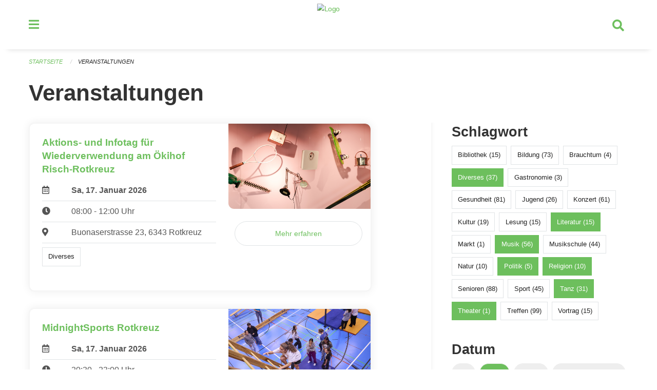

--- FILE ---
content_type: text/html; charset=UTF-8
request_url: https://veranstaltungen.rischrotkreuz.ch/events?end=2024-04-25&filter_keywords=&page=0&range=today&start=2024-04-25&tags=Religion&tags=Dancing&tags=Party&tags=Art&tags=Music&tags=Politics&tags=Theater&tags=Misc&tags=Literature
body_size: 5952
content:
<!DOCTYPE html>
<html
    class="no-js"
    lang="de-CH"
    xmlns="http://www.w3.org/1999/xhtml" data-version="2025.71">
<head>
    <meta charset="utf-8" />
    <meta name="viewport" content="width=device-width, initial-scale=1.0" />

    
    <meta name="intercoolerjs:use-actual-http-method" content="true" />

    <title id="page-title">
        Veranstaltungen
    </title>
    <!-- This site is running on the
          ___              ____               ____ _                 _
         / _ \ _ __   ___ / ___| _____   __  / ___| | ___  _   _  __| |
        | | | | '_ \ / _ \ |  _ / _ \ \ / / | |   | |/ _ \| | | |/ _` |
        | |_| | | | |  __/ |_| | (_) \ V /  | |___| | (_) | |_| | (_| |
         \___/|_| |_|\___|\____|\___/ \_/    \____|_|\___/ \__,_|\__,_|

         Have a look at the source code: https://onegov.readthedocs.org
     -->
    <link rel="stylesheet" type="text/css" href="https://veranstaltungen.rischrotkreuz.ch/theme/onegov.town6.foundation-2025.71-18a44b4d2313099d780a9aa395138ae3f2547cbb.css">
    <link rel="stylesheet" type="text/css" href="https://veranstaltungen.rischrotkreuz.ch/static/font-awesome5/css/all.min.css___2025.71">
    
    
    
    
    
    
    
    <link rel="icon" href="data:;base64,iVBORw0KGgo=">
    <meta name="theme-color" content="#6dbf5d">

    

<meta property="og:type" content="website" />
<meta property="og:url" content="https://veranstaltungen.rischrotkreuz.ch/events?end=2024-04-25&amp;filter_keywords=&amp;page=0&amp;range=today&amp;start=2024-04-25&amp;tags=Religion&amp;tags=Dancing&amp;tags=Party&amp;tags=Art&amp;tags=Music&amp;tags=Politics&amp;tags=Theater&amp;tags=Misc&amp;tags=Literature" />


<meta property="og:site_name" content="Veranstaltungen Risch Rotkreuz">
<meta property="og:description" content="Veranstaltungen">
<meta property="og:locale" content="de_CH">
<meta property="og:locale:alternate" content="fr_CH">

    
    
    
<link rel="stylesheet" type="text/css" href="https://veranstaltungen.rischrotkreuz.ch/7da9c72a3b5f9e060b898ef7cd714b8a/common.bundle.css?15c0e4cb">
<link rel="stylesheet" type="text/css" href="https://veranstaltungen.rischrotkreuz.ch/7da9c72a3b5f9e060b898ef7cd714b8a/chosen.bundle.css?df2ed9ff">
<link rel="stylesheet" type="text/css" href="https://veranstaltungen.rischrotkreuz.ch/7da9c72a3b5f9e060b898ef7cd714b8a/geo-mapbox.bundle.css?0deacf46"></head>

<body data-mapbox-token="pk.eyJ1Ijoic2VhbnRpcyIsImEiOiJjaW02ZW92OXEwMDRpeG1rbXZ5ZXJxdmtlIn0.cYzFzNi7AB4vYJgokrPVwQ" id="page-events" class="is-logged-out occurrences-layout town-6" data-default-marker-color="#6dbf5d" data-default-lat="47.14111" data-default-lon="8.43139" data-default-zoom="13">
    <div class="off-canvas position-left" data-transition="overlap" id="offCanvas" data-off-canvas data-auto-focus="false" >
        <!-- Close button -->
        <div class="button-area">
            <button class="off-canvas-close-button" aria-label="Close menu" type="button" data-close>
                <i class="fa fa-times"></i>
            </button>
        </div>

        <!-- Menu -->
        <div class="navigation-area">
            
    <ul class="vertical menu side-navigation drilldown" data-auto-height="true" data-responsive-menu="drilldown medium-accordion" data-back-button="&lt;li class=&quot;js-drilldown-back&quot;&gt;&lt;a tabindex=&quot;0&quot;&gt;zurück&lt;/a&gt;&lt;/li&gt;">
        <li data-sortable-id="4">
            
    
    
        <a href="https://veranstaltungen.rischrotkreuz.ch/news/">
            <div class="navlink ">
                <span>
                    Aktuelles
                    
    
        
        
        
        
        
    

                    
    

                </span>
            </div>
        </a>
    
    
        
    

        </li>
    </ul>

        </div>
    </div>

    <div class="sidebar-toggler show-for-small-only" data-toggle="offCanvasSidebar">
        <div class="animated-hamburger">
            <span></span>
            <span></span>
            <span></span>
            <span></span>
        </div>
        <span class="text"> Sidebar</span>
    </div>

    <div class="off-canvas position-right show-for-small-only" id="offCanvasSidebar" data-auto-focus="false" data-off-canvas >
        <!-- Gets filled by sidebar_mobile.js -->
    </div>

    <div class="off-canvas position-right" data-transition="overlap" id="offCanvasSearch" data-auto-focus="false" data-off-canvas>
        <button class="off-canvas-close-button" aria-label="Close menu" type="button" data-close>
            <i class="fa fa-times"></i>
        </button>
        <form class="searchbox header-searchbox" action="https://veranstaltungen.rischrotkreuz.ch/search" method="GET" data-typeahead="on" data-typeahead-source="https://veranstaltungen.rischrotkreuz.ch/search/suggest" data-typeahead-target="https://veranstaltungen.rischrotkreuz.ch/search">
            <div class="input-group">
                <input class="input-group-field" type="search" id="search" data-typeahead-subject name="q" autocomplete="off" autocorrect="off" required maxlength="200" placeholder="Suchbegriff">
                <div class="typeahead">
                    <div class="cell small-12" data-typeahead-container>
                    </div>
                </div>
                <div class="input-group-button">
                    <button class="button" type="submit">
                        <i class="fa fa-search"></i>
                    </button>
                </div>
            </div>
        </form>
    </div>

    <div class="off-canvas-content" data-off-canvas-content>
        <a class="show-for-sr" href="#content">Navigation überspringen</a>
        <main>
            <header id="header">
                <div id="sticky-header-area">
                    

                    

                    
                        
    

                        
    

                    
                </div>
                <div data-sticky-container id="nav-bar">
                    <div class="nav-bar-sticky" data-sticky data-options="marginTop:0; stickyOn: small;" data-top-anchor="sticky-header-area:bottom" data-stick-to="top">

                        

                        <div class="grid-container navigation">
                            <div class="grid-x">
                                <div class="large-2 small-2 cell">
                                    <button class="menu-button" data-toggle="offCanvas">
                                        <i class="fas fa-bars"></i>
                                    </button>
                                </div>
                                <div class="large-8 small-8 cell middle">
                                    <a href="https://veranstaltungen.rischrotkreuz.ch/" aria-label="Zurück zur Startseite">
                                        <img src="https://veranstaltungen-risch.onegovcloud.ch/storage/59d4a264e98b86efe81f9a47180853047d2c8114b60bbe41407dd3e8875e6bd3" alt="Logo" title="Veranstaltungen Risch Rotkreuz"/>
                                        
                                    </a>
                                </div>
                                <div class="large-2 small-2 cell right-side">
                                    <button  class="search-button" data-toggle="offCanvasSearch">
                                        <i class="fa fa-search"></i>
                                    </button>
                                </div>
                            </div>
                        </div>

                        
                            
                        
                    </div>
                </div>
                <div class="grid-container">
                    <div class="grid-x alerts">
                        <div id="alert-boxes" class="cell small-12">
                            
                            
    

                        </div>
                    </div>
                </div>
            </header>

            
                
                
                <article class="content without-sidebar-links" >
                    <div class="grid-container">
                        <div class="grid-x grid-padding-x">
                            <div class="cell small-12">
                                
    
        <div id="breadcrumbs" class="">
            <nav aria-label="Sie sind hier" role="navigation">
                <ul class="breadcrumbs" >
                    
                        <li>
    <a href="https://veranstaltungen.rischrotkreuz.ch/">Startseite</a>
</li>
                    
                        <li>
    <a href="https://veranstaltungen.rischrotkreuz.ch/events?end=2026-01-17&amp;filter_keywords=&amp;page=0&amp;range=today&amp;start=2026-01-17&amp;tags=Religion&amp;tags=Dancing&amp;tags=Party&amp;tags=Art&amp;tags=Music&amp;tags=Politics&amp;tags=Theater&amp;tags=Misc&amp;tags=Literature">Veranstaltungen</a>
</li>
                    
                </ul>
            </nav>
        </div>
    

                                <section role="main" id="content" data-reinit-foundation>
                                    <h1 class="main-title">
                                        <div>
                                            <div></div>
                                            
        Veranstaltungen
    
                                            <div></div>
                                        </div>
                                    </h1>
                                    <div></div>
                                    
        <div class="grid-x grid-padding-x wrapper">

            <div class="medium-8 large-7 cell date-range-selector-target content">
                

                
    <nav  aria-label="Pagination">
        
    </nav>


                <div class="grid-x">
                    <div class="large-12 cell">
                        
        <div class="grid-x grid-padding-x events" >
    
            
    <div class="occurrence subpage-cards medium-12 small-12 cell">
        <div class="card">
            <a href="https://veranstaltungen.rischrotkreuz.ch/event/aktions-und-infotag-fuer-wiederverwendung-am-okihof-risch-rotkreuz-2026-01-17">
                <div class="show-for-small-only" style="width: 100%; padding-bottom: 60%; background-image: url(https://veranstaltungen.rischrotkreuz.ch/storage/68ecca803253f507061b467ff1a3a7fe6bb80b685ea34d972df21de273c94c9d/thumbnail); background-size: cover;"></div>
                <div class="grid-x align-middle">
                    <div class="cell medium-7 card-section">
                        <h5>Aktions- und Infotag für Wiederverwendung am Ökihof Risch-Rotkreuz</h5>
                        
                            
    
        
        
        
        
        
    


                            <div class="date-place">
                                <div class="grid-x">
                                    <div class="cell small-1 medium-2">
                                        <i class="far fa-calendar-alt"></i>
                                    </div>
                                    <div class="cell small-11 medium-10">
                                        <b>
                                            Sa, 17. Januar  2026
                                        </b>
                                    </div>
                                </div>
                                <hr/>
                                <div class="grid-x">
                                    <div class="cell small-1 medium-2">
                                        <i class="fa fa-clock"></i>
                                    </div>
                                    <div class="cell small-11 medium-10">
                                        <div> 08:00 - 12:00 Uhr</div>
                                        
                                    </div>
                                </div>
                                <hr/>
                                <div class="grid-x">
                                    <div class="cell small-1 medium-2">
                                        <i class="fas fa-map-marker-alt"></i>
                                    </div>
                                    <div class="cell small-11 medium-10">
                                        <div>Buonaserstrasse 23, 6343 Rotkreuz</div>
                                    </div>
                                </div>
                                <hr/>
                                <div class="grid-x">
                                    <div class="cell small-11 medium-12">
                                        <div class="occurrence-tags">
                                            <span class="blank-label">Diverses</span>
                                        </div>
                                        
                                    </div>
                                </div>
                            </div>
                        
                    </div>
                    <div class="cell medium-5 align-self-top">
                        <div class="show-for-medium" style="width: 100%; padding-bottom: 60%; background-image: url(https://veranstaltungen.rischrotkreuz.ch/storage/68ecca803253f507061b467ff1a3a7fe6bb80b685ea34d972df21de273c94c9d/thumbnail); background-size: cover; border-radius: 0 .7rem;"></div>
                        <span class="button hollow event-more-link" style="margin: 1.5rem 1rem 1.5rem 0.7rem; display: block;">Mehr erfahren</span>
                    </div>
                </div>
            </a>
        </div>
    </div>

    
            
    <div class="occurrence subpage-cards medium-12 small-12 cell">
        <div class="card">
            <a href="https://veranstaltungen.rischrotkreuz.ch/event/midnightsports-rotkreuz-2026-01-17">
                <div class="show-for-small-only" style="width: 100%; padding-bottom: 60%; background-image: url(https://veranstaltungen.rischrotkreuz.ch/storage/fb8b44dbdbbabfbc285168981d10751d0939f0e970cbdc839f0fcafd2474e519/thumbnail); background-size: cover;"></div>
                <div class="grid-x align-middle">
                    <div class="cell medium-7 card-section">
                        <h5>MidnightSports Rotkreuz</h5>
                        
                            
    
        
        
        
        
        
    


                            <div class="date-place">
                                <div class="grid-x">
                                    <div class="cell small-1 medium-2">
                                        <i class="far fa-calendar-alt"></i>
                                    </div>
                                    <div class="cell small-11 medium-10">
                                        <b>
                                            Sa, 17. Januar  2026
                                        </b>
                                    </div>
                                </div>
                                <hr/>
                                <div class="grid-x">
                                    <div class="cell small-1 medium-2">
                                        <i class="fa fa-clock"></i>
                                    </div>
                                    <div class="cell small-11 medium-10">
                                        <div> 20:30 - 23:00 Uhr</div>
                                        
                                    </div>
                                </div>
                                <hr/>
                                <div class="grid-x">
                                    <div class="cell small-1 medium-2">
                                        <i class="fas fa-map-marker-alt"></i>
                                    </div>
                                    <div class="cell small-11 medium-10">
                                        <div>Sporthalle Waldegg, Waldeggstrasse 15, 6343 Rotkreuz</div>
                                    </div>
                                </div>
                                <hr/>
                                <div class="grid-x">
                                    <div class="cell small-11 medium-12">
                                        <div class="occurrence-tags">
                                            <span class="blank-label">Musik</span>
                                            <span class="blank-label">Jugend</span>
                                            <span class="blank-label">Gesundheit</span>
                                            <span class="blank-label">Treffen</span>
                                            <span class="blank-label">Sport</span>
                                            <span class="blank-label">Tanz</span>
                                            <span class="blank-label">Bildung</span>
                                        </div>
                                        
                                    </div>
                                </div>
                            </div>
                        
                    </div>
                    <div class="cell medium-5 align-self-top">
                        <div class="show-for-medium" style="width: 100%; padding-bottom: 60%; background-image: url(https://veranstaltungen.rischrotkreuz.ch/storage/fb8b44dbdbbabfbc285168981d10751d0939f0e970cbdc839f0fcafd2474e519/thumbnail); background-size: cover; border-radius: 0 .7rem;"></div>
                        <span class="button hollow event-more-link" style="margin: 1.5rem 1rem 1.5rem 0.7rem; display: block;">Mehr erfahren</span>
                    </div>
                </div>
            </a>
        </div>
    </div>

    
        </div>
    

                    </div>
                </div>
                
    <nav  aria-label="Pagination">
        
    </nav>



                
            </div>

            <div class="large-4 medium-4 cell large-offset-1 sidebar occurrence-sidebar">
                <div class="sidebar-wrapper">
                    

                    <div class="tag-filters side-panel">
                        <h3>Schlagwort</h3>
                        <div class="occurrences-filter-tags side-panel-with-bg">
                            
                                <span class="blank-label click-through ">
                                    <a href="https://veranstaltungen.rischrotkreuz.ch/events?end=2026-01-17&amp;filter_keywords=&amp;page=0&amp;range=today&amp;start=2026-01-17&amp;tags=Religion&amp;tags=Dancing&amp;tags=Party&amp;tags=Art&amp;tags=Music&amp;tags=Politics&amp;tags=Theater&amp;tags=Misc&amp;tags=Literature&amp;tags=Library" class="">Bibliothek (15)</a>
                                </span>
                            
                                <span class="blank-label click-through ">
                                    <a href="https://veranstaltungen.rischrotkreuz.ch/events?end=2026-01-17&amp;filter_keywords=&amp;page=0&amp;range=today&amp;start=2026-01-17&amp;tags=Religion&amp;tags=Dancing&amp;tags=Party&amp;tags=Art&amp;tags=Music&amp;tags=Politics&amp;tags=Theater&amp;tags=Misc&amp;tags=Literature&amp;tags=Education" class="">Bildung (73)</a>
                                </span>
                            
                                <span class="blank-label click-through ">
                                    <a href="https://veranstaltungen.rischrotkreuz.ch/events?end=2026-01-17&amp;filter_keywords=&amp;page=0&amp;range=today&amp;start=2026-01-17&amp;tags=Religion&amp;tags=Dancing&amp;tags=Party&amp;tags=Art&amp;tags=Music&amp;tags=Politics&amp;tags=Theater&amp;tags=Misc&amp;tags=Literature&amp;tags=Tradition" class="">Brauchtum (4)</a>
                                </span>
                            
                                <span class="blank-label click-through active">
                                    <a href="https://veranstaltungen.rischrotkreuz.ch/events?end=2026-01-17&amp;filter_keywords=&amp;page=0&amp;range=today&amp;start=2026-01-17&amp;tags=Religion&amp;tags=Dancing&amp;tags=Party&amp;tags=Art&amp;tags=Music&amp;tags=Politics&amp;tags=Theater&amp;tags=Literature" class="">Diverses (37)</a>
                                </span>
                            
                                <span class="blank-label click-through ">
                                    <a href="https://veranstaltungen.rischrotkreuz.ch/events?end=2026-01-17&amp;filter_keywords=&amp;page=0&amp;range=today&amp;start=2026-01-17&amp;tags=Religion&amp;tags=Dancing&amp;tags=Party&amp;tags=Art&amp;tags=Music&amp;tags=Politics&amp;tags=Theater&amp;tags=Misc&amp;tags=Literature&amp;tags=Gastronomy" class="">Gastronomie (3)</a>
                                </span>
                            
                                <span class="blank-label click-through ">
                                    <a href="https://veranstaltungen.rischrotkreuz.ch/events?end=2026-01-17&amp;filter_keywords=&amp;page=0&amp;range=today&amp;start=2026-01-17&amp;tags=Religion&amp;tags=Dancing&amp;tags=Party&amp;tags=Art&amp;tags=Music&amp;tags=Politics&amp;tags=Theater&amp;tags=Misc&amp;tags=Literature&amp;tags=Health" class="">Gesundheit (81)</a>
                                </span>
                            
                                <span class="blank-label click-through ">
                                    <a href="https://veranstaltungen.rischrotkreuz.ch/events?end=2026-01-17&amp;filter_keywords=&amp;page=0&amp;range=today&amp;start=2026-01-17&amp;tags=Religion&amp;tags=Dancing&amp;tags=Party&amp;tags=Art&amp;tags=Music&amp;tags=Politics&amp;tags=Theater&amp;tags=Misc&amp;tags=Literature&amp;tags=Youth" class="">Jugend (26)</a>
                                </span>
                            
                                <span class="blank-label click-through ">
                                    <a href="https://veranstaltungen.rischrotkreuz.ch/events?end=2026-01-17&amp;filter_keywords=&amp;page=0&amp;range=today&amp;start=2026-01-17&amp;tags=Religion&amp;tags=Dancing&amp;tags=Party&amp;tags=Art&amp;tags=Music&amp;tags=Politics&amp;tags=Theater&amp;tags=Misc&amp;tags=Literature&amp;tags=Concert" class="">Konzert (61)</a>
                                </span>
                            
                                <span class="blank-label click-through ">
                                    <a href="https://veranstaltungen.rischrotkreuz.ch/events?end=2026-01-17&amp;filter_keywords=&amp;page=0&amp;range=today&amp;start=2026-01-17&amp;tags=Religion&amp;tags=Dancing&amp;tags=Party&amp;tags=Art&amp;tags=Music&amp;tags=Politics&amp;tags=Theater&amp;tags=Misc&amp;tags=Literature&amp;tags=Culture" class="">Kultur (19)</a>
                                </span>
                            
                                <span class="blank-label click-through ">
                                    <a href="https://veranstaltungen.rischrotkreuz.ch/events?end=2026-01-17&amp;filter_keywords=&amp;page=0&amp;range=today&amp;start=2026-01-17&amp;tags=Religion&amp;tags=Dancing&amp;tags=Party&amp;tags=Art&amp;tags=Music&amp;tags=Politics&amp;tags=Theater&amp;tags=Misc&amp;tags=Literature&amp;tags=Reading" class="">Lesung (15)</a>
                                </span>
                            
                                <span class="blank-label click-through active">
                                    <a href="https://veranstaltungen.rischrotkreuz.ch/events?end=2026-01-17&amp;filter_keywords=&amp;page=0&amp;range=today&amp;start=2026-01-17&amp;tags=Religion&amp;tags=Dancing&amp;tags=Party&amp;tags=Art&amp;tags=Music&amp;tags=Politics&amp;tags=Theater&amp;tags=Misc" class="">Literatur (15)</a>
                                </span>
                            
                                <span class="blank-label click-through ">
                                    <a href="https://veranstaltungen.rischrotkreuz.ch/events?end=2026-01-17&amp;filter_keywords=&amp;page=0&amp;range=today&amp;start=2026-01-17&amp;tags=Religion&amp;tags=Dancing&amp;tags=Party&amp;tags=Art&amp;tags=Music&amp;tags=Politics&amp;tags=Theater&amp;tags=Misc&amp;tags=Literature&amp;tags=Market" class="">Markt (1)</a>
                                </span>
                            
                                <span class="blank-label click-through active">
                                    <a href="https://veranstaltungen.rischrotkreuz.ch/events?end=2026-01-17&amp;filter_keywords=&amp;page=0&amp;range=today&amp;start=2026-01-17&amp;tags=Religion&amp;tags=Dancing&amp;tags=Party&amp;tags=Art&amp;tags=Politics&amp;tags=Theater&amp;tags=Misc&amp;tags=Literature" class="">Musik (56)</a>
                                </span>
                            
                                <span class="blank-label click-through ">
                                    <a href="https://veranstaltungen.rischrotkreuz.ch/events?end=2026-01-17&amp;filter_keywords=&amp;page=0&amp;range=today&amp;start=2026-01-17&amp;tags=Religion&amp;tags=Dancing&amp;tags=Party&amp;tags=Art&amp;tags=Music&amp;tags=Politics&amp;tags=Theater&amp;tags=Misc&amp;tags=Literature&amp;tags=Music+School" class="">Musikschule (44)</a>
                                </span>
                            
                                <span class="blank-label click-through ">
                                    <a href="https://veranstaltungen.rischrotkreuz.ch/events?end=2026-01-17&amp;filter_keywords=&amp;page=0&amp;range=today&amp;start=2026-01-17&amp;tags=Religion&amp;tags=Dancing&amp;tags=Party&amp;tags=Art&amp;tags=Music&amp;tags=Politics&amp;tags=Theater&amp;tags=Misc&amp;tags=Literature&amp;tags=Nature" class="">Natur (10)</a>
                                </span>
                            
                                <span class="blank-label click-through active">
                                    <a href="https://veranstaltungen.rischrotkreuz.ch/events?end=2026-01-17&amp;filter_keywords=&amp;page=0&amp;range=today&amp;start=2026-01-17&amp;tags=Religion&amp;tags=Dancing&amp;tags=Party&amp;tags=Art&amp;tags=Music&amp;tags=Theater&amp;tags=Misc&amp;tags=Literature" class="">Politik (5)</a>
                                </span>
                            
                                <span class="blank-label click-through active">
                                    <a href="https://veranstaltungen.rischrotkreuz.ch/events?end=2026-01-17&amp;filter_keywords=&amp;page=0&amp;range=today&amp;start=2026-01-17&amp;tags=Dancing&amp;tags=Party&amp;tags=Art&amp;tags=Music&amp;tags=Politics&amp;tags=Theater&amp;tags=Misc&amp;tags=Literature" class="">Religion (10)</a>
                                </span>
                            
                                <span class="blank-label click-through ">
                                    <a href="https://veranstaltungen.rischrotkreuz.ch/events?end=2026-01-17&amp;filter_keywords=&amp;page=0&amp;range=today&amp;start=2026-01-17&amp;tags=Religion&amp;tags=Dancing&amp;tags=Party&amp;tags=Art&amp;tags=Music&amp;tags=Politics&amp;tags=Theater&amp;tags=Misc&amp;tags=Literature&amp;tags=Elderly" class="">Senioren (88)</a>
                                </span>
                            
                                <span class="blank-label click-through ">
                                    <a href="https://veranstaltungen.rischrotkreuz.ch/events?end=2026-01-17&amp;filter_keywords=&amp;page=0&amp;range=today&amp;start=2026-01-17&amp;tags=Religion&amp;tags=Dancing&amp;tags=Party&amp;tags=Art&amp;tags=Music&amp;tags=Politics&amp;tags=Theater&amp;tags=Misc&amp;tags=Literature&amp;tags=Sports" class="">Sport (45)</a>
                                </span>
                            
                                <span class="blank-label click-through active">
                                    <a href="https://veranstaltungen.rischrotkreuz.ch/events?end=2026-01-17&amp;filter_keywords=&amp;page=0&amp;range=today&amp;start=2026-01-17&amp;tags=Religion&amp;tags=Party&amp;tags=Art&amp;tags=Music&amp;tags=Politics&amp;tags=Theater&amp;tags=Misc&amp;tags=Literature" class="">Tanz (31)</a>
                                </span>
                            
                                <span class="blank-label click-through active">
                                    <a href="https://veranstaltungen.rischrotkreuz.ch/events?end=2026-01-17&amp;filter_keywords=&amp;page=0&amp;range=today&amp;start=2026-01-17&amp;tags=Religion&amp;tags=Dancing&amp;tags=Party&amp;tags=Art&amp;tags=Music&amp;tags=Politics&amp;tags=Misc&amp;tags=Literature" class="">Theater (1)</a>
                                </span>
                            
                                <span class="blank-label click-through ">
                                    <a href="https://veranstaltungen.rischrotkreuz.ch/events?end=2026-01-17&amp;filter_keywords=&amp;page=0&amp;range=today&amp;start=2026-01-17&amp;tags=Religion&amp;tags=Dancing&amp;tags=Party&amp;tags=Art&amp;tags=Music&amp;tags=Politics&amp;tags=Theater&amp;tags=Misc&amp;tags=Literature&amp;tags=Meetup" class="">Treffen (99)</a>
                                </span>
                            
                                <span class="blank-label click-through ">
                                    <a href="https://veranstaltungen.rischrotkreuz.ch/events?end=2026-01-17&amp;filter_keywords=&amp;page=0&amp;range=today&amp;start=2026-01-17&amp;tags=Religion&amp;tags=Dancing&amp;tags=Party&amp;tags=Art&amp;tags=Music&amp;tags=Politics&amp;tags=Theater&amp;tags=Misc&amp;tags=Literature&amp;tags=Talk" class="">Vortrag (15)</a>
                                </span>
                            
                        </div>
                    </div>

                    

                    <div class="date-filters side-panel">
                        <h3>Datum</h3>
                        <div class="side-panel-with-bg">
                            <div class="occurrences-filter-ranges">
                                <div class="filter-panel">
                                    <ul class="tags">
                                        <li>
                                            <span class="blank-label click-through rounded ">
                                                <a href="https://veranstaltungen.rischrotkreuz.ch/events?filter_keywords=&amp;page=0&amp;tags=Religion&amp;tags=Dancing&amp;tags=Party&amp;tags=Art&amp;tags=Music&amp;tags=Politics&amp;tags=Theater&amp;tags=Misc&amp;tags=Literature" class="">Alle</a>
                                            </span>
                                        </li>
                                        <li>
                                            <span class="blank-label click-through rounded active">
                                                <a href="https://veranstaltungen.rischrotkreuz.ch/events?end=2026-01-17&amp;filter_keywords=&amp;page=0&amp;range=today&amp;start=2026-01-17&amp;tags=Religion&amp;tags=Dancing&amp;tags=Party&amp;tags=Art&amp;tags=Music&amp;tags=Politics&amp;tags=Theater&amp;tags=Misc&amp;tags=Literature" class="">Heute</a>
                                            </span>
                                        </li>
                                        <li>
                                            <span class="blank-label click-through rounded ">
                                                <a href="https://veranstaltungen.rischrotkreuz.ch/events?end=2026-01-18&amp;filter_keywords=&amp;page=0&amp;range=tomorrow&amp;start=2026-01-18&amp;tags=Religion&amp;tags=Dancing&amp;tags=Party&amp;tags=Art&amp;tags=Music&amp;tags=Politics&amp;tags=Theater&amp;tags=Misc&amp;tags=Literature" class="">Morgen</a>
                                            </span>
                                        </li>
                                        <li>
                                            <span class="blank-label click-through rounded ">
                                                <a href="https://veranstaltungen.rischrotkreuz.ch/events?end=2026-01-18&amp;filter_keywords=&amp;page=0&amp;range=weekend&amp;start=2026-01-16&amp;tags=Religion&amp;tags=Dancing&amp;tags=Party&amp;tags=Art&amp;tags=Music&amp;tags=Politics&amp;tags=Theater&amp;tags=Misc&amp;tags=Literature" class="">Dieses Wochenende</a>
                                            </span>
                                        </li>
                                        <li>
                                            <span class="blank-label click-through rounded ">
                                                <a href="https://veranstaltungen.rischrotkreuz.ch/events?end=2026-01-18&amp;filter_keywords=&amp;page=0&amp;range=week&amp;start=2026-01-12&amp;tags=Religion&amp;tags=Dancing&amp;tags=Party&amp;tags=Art&amp;tags=Music&amp;tags=Politics&amp;tags=Theater&amp;tags=Misc&amp;tags=Literature" class="">Diese Woche</a>
                                            </span>
                                        </li>
                                        <li>
                                            <span class="blank-label click-through rounded ">
                                                <a href="https://veranstaltungen.rischrotkreuz.ch/events?end=2026-01-31&amp;filter_keywords=&amp;page=0&amp;range=month&amp;start=2026-01-01&amp;tags=Religion&amp;tags=Dancing&amp;tags=Party&amp;tags=Art&amp;tags=Music&amp;tags=Politics&amp;tags=Theater&amp;tags=Misc&amp;tags=Literature" class="">Diesen Monat</a>
                                            </span>
                                        </li>
                                        <li>
                                            <span class="blank-label click-through rounded ">
                                                <a href="https://veranstaltungen.rischrotkreuz.ch/events?end=2026-01-16&amp;filter_keywords=&amp;page=0&amp;range=past&amp;start=2000-01-01&amp;tags=Religion&amp;tags=Dancing&amp;tags=Party&amp;tags=Art&amp;tags=Music&amp;tags=Politics&amp;tags=Theater&amp;tags=Misc&amp;tags=Literature" class="">Vergangene Veranstaltungen</a>
                                            </span>
                                        </li>
                                    </ul>
                                </div>
                            </div>

                            
    <div class="date-range-selector">
        <form action="" method="GET">
            
                                    <input type="hidden" name="range" value="">
                                    
                                        <input type="hidden" name="tags" value="Religion">
                                    
                                        <input type="hidden" name="tags" value="Dancing">
                                    
                                        <input type="hidden" name="tags" value="Party">
                                    
                                        <input type="hidden" name="tags" value="Art">
                                    
                                        <input type="hidden" name="tags" value="Music">
                                    
                                        <input type="hidden" name="tags" value="Politics">
                                    
                                        <input type="hidden" name="tags" value="Theater">
                                    
                                        <input type="hidden" name="tags" value="Misc">
                                    
                                        <input type="hidden" name="tags" value="Literature">
                                    
                                

            <div class="grid-x grid-padding-x date-range-selector">
                <div class="large-6 cell">
                    <div class="grid-x">
                        <label>Von</label>
                        <input class="small" name="start" type="date" value="2026-01-17" placeholder="2026-01-17">
                    </div>
                </div>
                <div class="large-6 cell">
                    <div class="grid-x">
                        <label>Bis</label>
                        <input class="small" name="end" type="date" value="2026-01-17" placeholder="2026-01-17">
                    </div>
                </div>
            </div>
            <noscript>
                <div class="grid-x">
                    <div class="large-6 cell">
                        <div class="grid-x">
                            <input type="submit" value="Nach Datum filtern" class="button">
                        </div>
                    </div>
                </div>
            </noscript>
        </form>
    </div>

                        </div>
                    </div>

                    

                    <div class="occurrence-actions side-panel">
                        <h3>Aktionen</h3>
                        <div class="side-panel-with-bg">
                            <ul class="more-list">
                                <li>
                                    <a class="list-link" href="https://veranstaltungen.rischrotkreuz.ch/events/ical?end=2026-01-17&amp;filter_keywords=&amp;page=0&amp;range=today&amp;start=2026-01-17&amp;tags=Religion&amp;tags=Dancing&amp;tags=Party&amp;tags=Art&amp;tags=Music&amp;tags=Politics&amp;tags=Theater&amp;tags=Misc&amp;tags=Literature">
                                        <i class="far fa-calendar-alt"></i> <span class="list-title">Diese Termine exportieren</span>
                                    </a>
                                </li>
                                <li>
                                    <a class="list-link" href="https://veranstaltungen.rischrotkreuz.ch/events/new?end=2026-01-17&amp;filter_keywords=&amp;page=0&amp;range=today&amp;start=2026-01-17&amp;tags=Religion&amp;tags=Dancing&amp;tags=Party&amp;tags=Art&amp;tags=Music&amp;tags=Politics&amp;tags=Theater&amp;tags=Misc&amp;tags=Literature">
                                        <i class="far fa-calendar-plus"></i> <span class="list-title">Veranstaltung erfassen</span>
                                    </a>
                                </li>
                            </ul>
                        </div>
                    </div>
                </div>
            </div>

        </div>
    
                                </section>
                            </div>
                        </div>
                    </div>
                </article>
            
            
            
    <footer id="footer" class="footer-container">
        <div class="grid-container">
            <div class="grid-x grid-padding-x footer-content">
                
    
        
            <div class="small-12 medium-4 cell">
                
    <h5>Kontakt</h5>
    <div><p>Gemeinde Risch <br>Zentrum Dorfmatt <br>6343 Rotkreuz</p><p><a href="tel:+41 41 554 25 25">+41 41 554 25 25</a> <br><a href="mailto:info@rischrotkreuz.ch">info@rischrotkreuz.ch</a></p></div>
    

            </div>

            <div class="small-12 medium-4 cell">
                
    
    <div></div>
    

            </div>

            <div class="small-12 medium-4 cell">
                
    

                
    
        
    

            </div>
        
    

                
<div class="medium-4 cell"></div>
<div class="small-12 medium-6 cell footer-links">
    
    <span>
        <a class="footer-link" href="https://veranstaltungen.rischrotkreuz.ch/auth/login?skip=0&amp;to=%2Fevents%3Fend%3D2024-04-25%26filter_keywords%3D%26page%3D0%26range%3Dtoday%26start%3D2024-04-25%26tags%3DReligion%26tags%3DDancing%26tags%3DParty%26tags%3DArt%26tags%3DMusic%26tags%3DPolitics%26tags%3DTheater%26tags%3DMisc%26tags%3DLiterature">Anmelden</a>
    </span>
    
    
</div>

            </div>
        </div>
    </footer>

        </main>
        <div id="clipboard-copy" class="flash-message hidden">In die Zwischenablage kopiert!</div>
    </div>

<script type="text/javascript" src="https://veranstaltungen.rischrotkreuz.ch/7da9c72a3b5f9e060b898ef7cd714b8a/foundation6.bundle.js?e517ae3f"></script>
<script type="text/javascript" src="https://veranstaltungen.rischrotkreuz.ch/7da9c72a3b5f9e060b898ef7cd714b8a/common.bundle.js?312b932d"></script>
<script type="text/javascript" src="https://veranstaltungen.rischrotkreuz.ch/7da9c72a3b5f9e060b898ef7cd714b8a/chosen.bundle.js?6c88e4da"></script>
<script type="text/javascript" src="https://veranstaltungen.rischrotkreuz.ch/7da9c72a3b5f9e060b898ef7cd714b8a/geo-mapbox.bundle.js?a3e6a5d2"></script>
<script type="text/javascript" src="https://veranstaltungen.rischrotkreuz.ch/7da9c72a3b5f9e060b898ef7cd714b8a/all_blank.bundle.js?9baeca26"></script></body>
</html>

